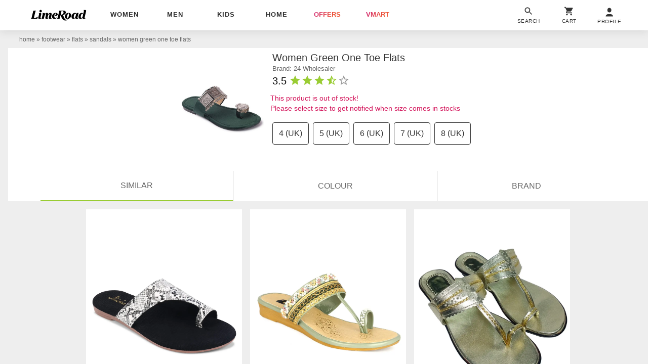

--- FILE ---
content_type: text/plain
request_url: https://api.ipify.org/
body_size: -92
content:
3.19.223.159